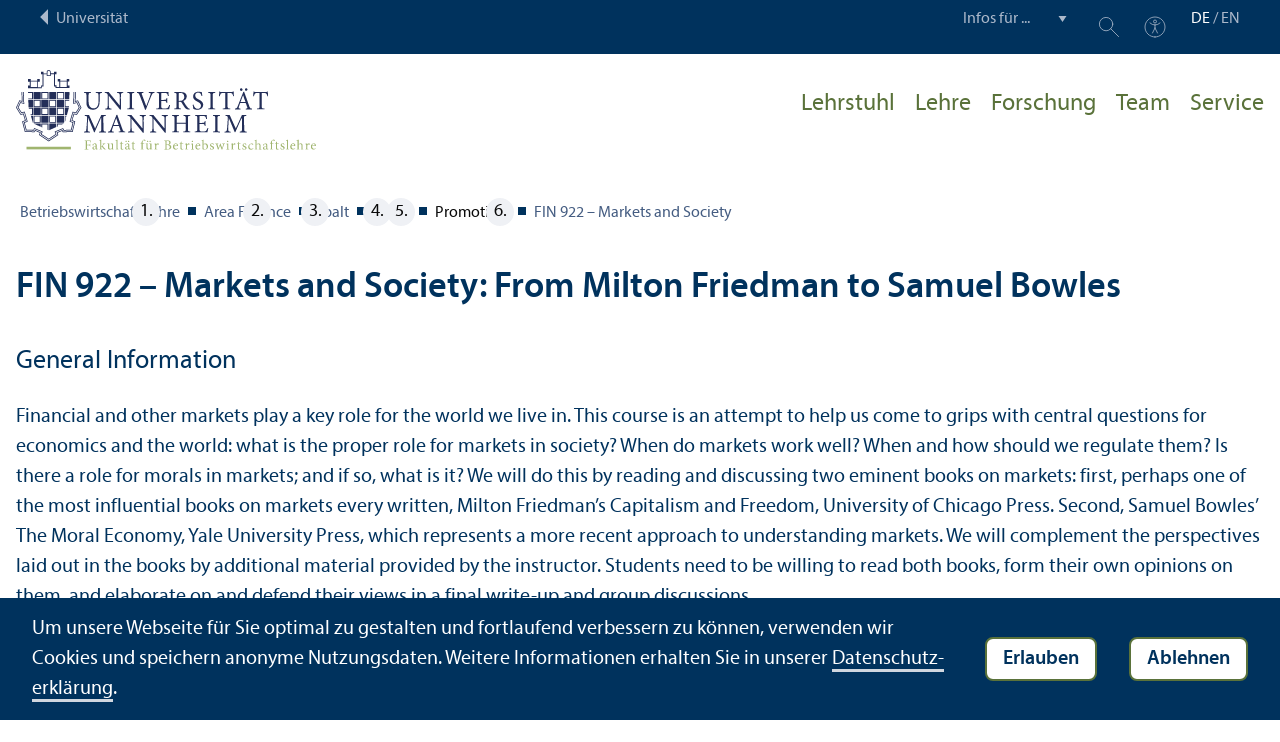

--- FILE ---
content_type: text/html; charset=utf-8
request_url: https://www.bwl.uni-mannheim.de/spalt/lehre/promotion/fin-922-markets-and-society/
body_size: 6819
content:
<!DOCTYPE html>
<html class="no-js" lang="de">
<head>

<meta charset="utf-8">




<title>FIN 922 - Markets and Society | Fakultät für Betriebswirtschaftslehre | Universität Mannheim</title>
<meta name="generator" content="TYPO3 CMS">
<meta name="twitter:card" content="summary">
<meta name="revisit-after" content="10 days"><link rel="stylesheet" href="/typo3temp/assets/compressed/910e5c7c99e88a767b79802168e75ba6-1ac48f4bea2e772489e81c0bf5c2f5c4.1768985941.css" media="all"><link rel="stylesheet" href="/typo3temp/assets/compressed/Main.min-3bfe7d83d5fb22124ad347c92f302a6f.1768985941.css" media="all"><link rel="stylesheet" href="/typo3temp/assets/compressed/sprite-8313ecebd7c2b1b9b2547d4143f50158.1768985941.css" media="all"><link rel="stylesheet" href="/typo3temp/assets/compressed/maplibre-gl-ca8c065c6f80fcd0c453ae31a8a27cad.1768985941.css" media="all"><link rel="stylesheet" href="/typo3temp/assets/compressed/app_new-bdfb4b8c7d1d0acf6801ee993d227bc0.1768985941.css" media="all"><link rel="stylesheet" href="/typo3temp/assets/compressed/print-8866189ab6950249b0585cddae548319.1768985941.css" media="print"><link rel="stylesheet" href="/typo3temp/assets/compressed/bwl-879a4135f4be9f5b489f68b06e4a23dc.1768985941.css" media="all"><meta property="og:url" content="https://www.bwl.uni-mannheim.de/spalt/lehre/promotion/fin-922-markets-and-society/"><meta property="og:site_name" content=""><meta property="og:title" content="FIN 922 - Markets and Society"><meta property="og:description" content=""><meta property="og:type" content="website">      <meta http-equiv="X-UA-Compatible" content="IE=edge">
      <meta name="viewport" content="width=device-width, initial-scale=1.0, minimum-scale=1.0"><link rel="icon" type="image/x-icon" href="/typo3conf/ext/uma_site/Resources/Public/Images/Favicons/favicon.ico"><link rel="icon" type="image/png" sizes="16x16" href="/typo3conf/ext/uma_site/Resources/Public/Images/Favicons/favicon-16x16.png"><link rel="icon" type="image/png" sizes="32x32" href="/typo3conf/ext/uma_site/Resources/Public/Images/Favicons/favicon-32x32.png"><link rel="apple-touch-icon" sizes="180x180" href="/typo3conf/ext/uma_site/Resources/Public/Images/Favicons/apple-touch-icon.png?v=2"><link rel="alternate" type="application/rss+xml" title="News der Fakultät BWL der Universität Mannheim" href="https://www.bwl.uni-mannheim.de/fakultaet/news-events/news/rss.xml"><link rel="alternate" type="application/rss+xml" title="Events der Fakultät BWL der Universität Mannheim" href="https://www.bwl.uni-mannheim.de/fakultaet/news-events/events/rss.xml">
<script>
  var _paq = _paq || [];
  var siteIds = [92,93,136];
  _paq.push(['requireConsent']);
  _paq.push(['trackPageView']);
  _paq.push(['enableLinkTracking']);
</script>
<link rel="alternate" hreflang="de-DE" href="https://www.bwl.uni-mannheim.de/spalt/lehre/promotion/fin-922-markets-and-society/"><link rel="alternate" hreflang="en-US" href="https://www.bwl.uni-mannheim.de/en/spalt/teaching/doctoral-program/fin-922-markets-and-society/"><link rel="alternate" hreflang="x-default" href="https://www.bwl.uni-mannheim.de/spalt/lehre/promotion/fin-922-markets-and-society/"></head>
<body class="uma-faculty-site uma-site-bs new-layout" id="page-11091">


<div class="app outer-wrap">
	<div class="skip-links">
		<a href="#main-navigation" class="skip-link skip-link-autofocus">
			Zur Hauptnavigation springen
		</a>
		<a href="#page-content" class="skip-link skip-link-autofocus-heading">
			Zum Seiteninhalt springen
		</a>
		<a href="#page-footer" class="skip-link skip-link-autofocus">
			Zum Footer springen
		</a>
	</div>
	
	<div class="metanav-bar expanded align-center">
			<div class="metanav-wrapper max-width-1440">
				<div class="metanav-container">
					<div class="column large-6">
						
								<span class="metanav-menu"><a href="https://www.uni-mannheim.de/"><span class="desktop back-to-uma">Universität</span><span class="mobile back-to-uma">Universität</span></a></span>
							
					</div>
					<div class="column large-10 show-for-large">
						<div class="metanav">
							<div class="metanav-item metanav-quicklinks"><label class="hide" for="quicklinks">Infos für ...</label><select id="quicklinks" class="quicklinks"><option value="">Infos für ...</option><option value="https://www.uni-mannheim.de/studium/vor-dem-studium/">Studien&shy;interessierte</option><option value="https://www.uni-mannheim.de/studium/im-studium/erstsemester/">Erstsemester</option><option value="https://www.uni-mannheim.de/studium/im-studium/">Studierende</option><option value="https://www.uni-mannheim.de/universitaet/lehre/">Lehr&shy;ende</option><option value="https://www.uni-mannheim.de/forschung/">Forschende</option><option value="https://www.uni-mannheim.de/studium/beratung-und-service/angebote-fuer-lehrer-innen/">Lehrer*innen</option><option value="https://intranet.uni-mannheim.de">Beschäftigte</option><option value="https://www.uni-mannheim.de/studium/nach-dem-studium/alumni/">Alumni</option><option value="https://www.uni-mannheim.de/newsroom/presse/">Presse</option></select></div><div class="metanav-item metanav-search"><a href="https://www.uni-mannheim.de/suche/" class="search-link" data-open="search-modal"><svg class="svg-icon-search-small-dims"><title>Suchen</title><use xlink:href="/typo3conf/ext/uma_site/Resources/Public/Icons/sprite.svg#icon-search-small"></use></svg></a><div class="reveal search-modal" id="search-modal" data-reveal><div class="uma-search">
	
	<div class="tx_solr">
	<div class="tx-solr-search-form tx-solr-search-form-layout-1" id="tx-solr-search-form-pi-results">
	
	<form action="https://www.uni-mannheim.de/suche/" method="get" accept-charset="utf-8" class="uma-search-form">
		<input type="text" id="tx-solr-q" class="tx-solr-q js-solr-q" name="q" value="" placeholder="Suchbegriff" aria-label="Suchbegriff">
		<input type="submit" value="Suchergebnisse anzeigen">
	</form>
	</div>
	</div>

</div>
<button class="close-button" data-close aria-label="Schließen" type="button"><span aria-hidden="true">×</span></button></div></div><div class="metanav-item metanav-accessibility"><a href="https://www.uni-mannheim.de/digitale-barrierefreiheit/"><svg class="svg-icon-accessibility-dims"><title>Barrierefreiheit</title><use xlink:href="/typo3conf/ext/uma_site/Resources/Public/Icons/sprite.svg#icon-accessibility"></use></svg></a></div>
							<div class="language-selector">
								<a href="/spalt/lehre/promotion/fin-922-markets-and-society/" class="active" lang="de" xml:lang="de">DE</a> / <a href="/en/spalt/teaching/doctoral-program/fin-922-markets-and-society/" lang="en" xml:lang="en" target="">EN</a>
							</div>
						</div>
					</div>
				</div>
			</div>
	</div>
	
	<div class="inner-wrap">
		<div class="site-container  faculty-container">
			

<header class="uma-header has-metanav-bar">

	<div class="main-menu max-width-1440">
		<div class="row align-bottom expanded align-center uma-header-elements">
			
			<div class="column small-8 medium-4">
				<div class="uma-header-left">
					<a href="/" class="logo-link"><img src="/typo3conf/ext/uma_site/Resources/Public/Images/Icons/logo-fakultaet-bwl.svg" width="506" height="133" alt="Logo Universität Mannheim - Fakultät für Betriebswirtschaftslehre"></a>
				</div>
			</div>
			<div class="column small-8 medium-12 uma-header-right">
				
				
					




    
    

    
    

    
    

    
        
                
            
    
    

    
    

    
        
    
    

    
    

    
    
        
    

	
<nav id="main-navigation" class="globalnav-container row expanded align-right show-for-large" data-root-page="11032"><ul class="level1"><li data-doktype="4" data-shortcut="11032" data-url=""><a href="/spalt/">Lehr&shy;stuhl</a></li><li class="has-subpages" data-doktype="1" data-shortcut="11038" data-url=""><a href="/spalt/lehre/">Lehre</a><ul class="level2 vertical menu accordion-menu" data-accordion-menu data-submenu-toggle="true"><li class="has-subpages" data-doktype="1" data-shortcut="0" data-url=""><a href="/spalt/lehre/bachelorlehre/" class="has-no-content"><span>Bachelor&shy;lehre</span></a><ul class="level3 vertical menu nested"><li data-doktype="1" data-shortcut="0" data-url=""><a href="/spalt/lehre/bachelorlehre/fin-301-investments-and-asset-pricing/"><span>FIN 301 – Investments and Asset Pricing</span></a></li><li data-doktype="1" data-shortcut="0" data-url=""><a href="/spalt/lehre/bachelorlehre/bachelorarbeiten-bsc-bwl/"><span>Bachelor&shy;arbeiten B.Sc. BWL</span></a></li><li data-doktype="1" data-shortcut="0" data-url=""><a href="/spalt/lehre/bachelorlehre/bachelorarbeiten-bsc-wipaed/"><span>Bachelor&shy;arbeiten B.Sc. WiPaed</span></a></li></ul></li><li class="has-subpages" data-doktype="1" data-shortcut="0" data-url=""><a href="/spalt/lehre/masterlehre/" class="has-no-content"><span>Master&shy;lehre</span></a><ul class="level3 vertical menu nested"><li data-doktype="1" data-shortcut="0" data-url=""><a href="/spalt/lehre/masterlehre/fin-590-financial-institutions-i/"><span>FIN 590 – Financial Institutions I</span></a></li><li data-doktype="1" data-shortcut="0" data-url=""><a href="/spalt/lehre/masterlehre/fin-684-financial-institutions-ii/"><span>FIN 684 – Financial Institutions II</span></a></li><li data-doktype="1" data-shortcut="0" data-url=""><a href="/spalt/lehre/masterlehre/fin-685-banking-regulation/"><span>FIN 685 – Banking Regulation</span></a></li><li data-doktype="1" data-shortcut="0" data-url=""><a href="/spalt/lehre/masterlehre/fin-686-sustainable-finance-and-impact-investing/"><span>FIN 686 – Sustainable Finance and Impact Investing</span></a></li><li data-doktype="1" data-shortcut="0" data-url=""><a href="/spalt/lehre/masterlehre/fin-790-seminar-thesis/"><span>FIN 790 – Seminar Thesis</span></a></li><li data-doktype="1" data-shortcut="0" data-url=""><a href="/spalt/lehre/masterlehre/masters-theses-mmm/"><span>Master's Theses (MMM)</span></a></li></ul></li><li class="has-subpages" data-doktype="1" data-shortcut="0" data-url=""><a href="/spalt/lehre/promotion/" class="has-no-content"><span>Promotion</span></a><ul class="level3 vertical menu nested"><li data-doktype="1" data-shortcut="0" data-url=""><a href="/spalt/lehre/promotion/fin-922-markets-and-society/"><span>FIN 922 – Markets and Society</span></a></li><li data-doktype="1" data-shortcut="0" data-url=""><a href="/spalt/lehre/promotion/res-bridge-course-new-perspectives-on-economics-and-politics/"><span>RES (Bridge Course) – New Perspectives on Economics and Politics</span></a></li><li data-doktype="1" data-shortcut="0" data-url=""><a href="/spalt/lehre/promotion/focus-research-seminar-financial-institutions/"><span>Focus Research Seminar Financial Institutions</span></a></li></ul></li></ul></li><li data-doktype="1" data-shortcut="0" data-url=""><a href="/spalt/forschung/">Forschung</a></li><li class="has-subpages" data-doktype="1" data-shortcut="0" data-url=""><a href="/spalt/team/">Team</a><ul class="level2 vertical menu accordion-menu" data-accordion-menu data-submenu-toggle="true"><li data-doktype="1" data-shortcut="0" data-url=""><a href="/spalt/team/prof-dr-oliver-spalt/"><span>Prof. Dr. Oliver Spalt</span></a></li><li class="has-subpages" data-doktype="1" data-shortcut="0" data-url=""><a href="/spalt/team/assistenzprofessuren/"><span>Assistenzprofessuren</span></a><ul class="level3 vertical menu nested"><li data-doktype="1" data-shortcut="0" data-url=""><a href="/spalt/team/assistenzprofessuren/dr-thomas-cauthorn/"><span>Dr. Thomas Cauthorn</span></a></li></ul></li><li class="has-subpages" data-doktype="1" data-shortcut="0" data-url=""><a href="/spalt/team/promovierende/"><span>Promovierende</span></a><ul class="level3 vertical menu nested"><li data-doktype="1" data-shortcut="0" data-url=""><a href="/spalt/team/promovierende/annabelle-broestl/"><span>Annabelle Bröstl</span></a></li><li data-doktype="1" data-shortcut="0" data-url=""><a href="/spalt/team/promovierende/paul-seidel-1/"><span>Paul Seidel</span></a></li><li data-doktype="1" data-shortcut="0" data-url=""><a href="/spalt/team/promovierende/sabrina-yufang-sun/"><span>Sabrina Yufang Sun</span></a></li><li data-doktype="1" data-shortcut="0" data-url=""><a href="/spalt/team/promovierende/yue-wu-1/"><span>Yue Wu</span></a></li></ul></li><li data-doktype="1" data-shortcut="0" data-url=""><a href="/sekretariat/"><span>Sekretariat</span></a></li></ul></li><li data-doktype="1" data-shortcut="0" data-url=""><a href="/spalt/service/">Service</a></li></ul></nav>



				
				<div class="row align-right align-middle hide-for-large">
					<button class="modal-button hide-for-large" data-open="header-modal">
						<span class="hide">Menü</span>
						<svg class="svg-icon-burger-dims"><use xlink:href="/typo3conf/ext/uma_site/Resources/Public/Icons/sprite.svg#icon-burger"></use></svg>
					</button>
				</div>
				<div class="reveal full faculty-modal" id="header-modal" data-reveal>
					<button class="close-button" data-close aria-label="Close modal" type="button">
						<span aria-hidden="true">×</span>
					</button>
				</div>
			</div>
		</div>
	</div>
</header>

			
			
	
	<main class="uma-global-content align-center no-header-image">
		
		
			<nav class="ce max-width-1440 uma-breadcrumb show-for-medium" aria-label="Breadcrumb">
				





	<ol class="breadcrumbs"><li class="active "><a href="/" title="Betriebswirtschaftslehre" class="active ">Betriebs&shy;wirtschafts&shy;lehre</a>
									
							
					
			</li><li class="active"><a href="/finance/" title="Area Finance" class="active">Area Finance</a>
									
							
					
			</li><li class="active"><a href="/spalt/" title="Spalt" class="active">Spalt</a>
									
							
					
			</li><li class="active"><a href="/spalt/lehre/" title="Lehre" class="active">Lehre</a>
									
							
					
			</li><li class="active">
				
						Promotion
					
			</li><li class="active current "><a href="/spalt/lehre/promotion/fin-922-markets-and-society/" title="FIN 922 - Markets and Society" class="active current " aria-current="page">FIN 922 – Markets and Society</a>
									
							
					
			</li></ol>


			</nav>
		
		<!--TYPO3SEARCH_begin-->
		<div id="page-content" class="page-content">
			<div class="ce max-width-1440 content-type-layout-0 content-type-textmedia" id="c142070"><header><h1 class="">
				FIN 922 – Markets and Society: From Milton Friedman to Samuel Bowles
			</h1></header><div class="ce-textpic ce-left ce-intext has-no-image"><div class="ce-bodytext"><h3>General Information</h3><p>Financial and other markets play a key role for the world we live in. This course is an attempt to help us come to grips with central questions for economics and the world: what is the proper role for markets in society? When do markets work well? When and how should we regulate them? Is there a role for morals in markets; and if so, what is it? We will do this by reading and discussing two eminent books on markets: first, perhaps one of the most influential books on markets every written, Milton Friedman’s Capitalism and Freedom, University of Chicago Press. Second, Samuel Bowles’ The Moral Economy, Yale University Press, which represents a more recent approach to understanding markets. We will complement the perspectives laid out in the books by additional material provided by the instructor. Students need to be willing to read both books, form their own opinions on them, and elaborate on and defend their views in a final write-up and group discussions.</p></div></div></div>

<div class="ce max-width-1440 content-type-layout- content-type-gridelements_pi1" id="c142071"><header><h3 class="">
				Further Information
			</h3></header><ul class="gridelement accordion" data-accordion data-allow-all-closed="true" data-deep-link="true" data-update-history="true" data-deep-link-smudge-disabled="true" data-deep-link-smudge-delay-disabled="1000"><li class="gridelement accordion-item anchor" data-accordion-item><a href="#c142072" class="accordion-title"><h4 class="header">Learning Outcomes</h4></a><div class="accordion-content" data-tab-content id="c142072"><div class="ce content-type-layout-0 content-type-textmedia" id="c142073"><div class="ce-textpic ce-left ce-intext has-no-image"><div class="ce-bodytext"><p>The aim of this course is to engage in intellectual dialogue, to develop a personal point of view on some of the central economic questions we face today, and to allow ourselves to think creatively about the future. After completing this course, students will have read two important texts on the role of markets for society, they will have trained their ability to distill an own point of view from the writings of leading economists, they will train their presentation, writing and discussion skills, and they will train to creatively apply what they have read in writing about the future of markets in our society.</p></div></div></div></div></li><li class="gridelement accordion-item anchor" data-accordion-item><a href="#c142074" class="accordion-title"><h4 class="header">Prerequisites</h4></a><div class="accordion-content" data-tab-content id="c142074"><div class="ce content-type-layout-0 content-type-textmedia" id="c142075"><div class="ce-textpic ce-left ce-intext has-no-image"><div class="ce-bodytext"><p><strong>Formal:</strong> Students need to be enrolled in a PhD program at the University of Mannheim and must have passed their first-year courses. Students need to have both books available at the start of the course.</p><p><strong>Recommended:</strong> Willingness to read, discuss, challenge, engage and think for yourself is critical for this course.</p></div></div></div></div></li><li class="gridelement accordion-item anchor" data-accordion-item><a href="#c142076" class="accordion-title"><h4 class="header">Registration</h4></a><div class="accordion-content" data-tab-content id="c142076"><div class="ce content-type-layout-0 content-type-textmedia" id="c142077"><div class="ce-textpic ce-left ce-intext has-no-image"><div class="ce-bodytext"><p>Registration is obligatory as class size is limited. Registration on the GESS Website. </p></div></div></div></div></li></ul></div>


		</div>
		<!--TYPO3SEARCH_end-->
	</main>
	

		</div>
		





<footer id="page-footer" class="uma-footer uma-footer-new has-metafooter">
	
		<div class="metafooter-wrapper max-width-1440">
			<div class="metafooter">
				<div class="metafooter-inner row">
					<div class="uma-faculty-address-card row"><!-- TYPO3SEARCH_end --><div class="column small-16 medium-8 large-4 uma-address-picture small-order-2 large-order-1"><div class="uma-address-image"><img class="placeholder-image" alt="Lehrstuhl für ABWL, Finanzwirtschaft und Finanzmarktinstitutionen" loading="lazy" src="/_assets/57a23904394be66b23e1207477f1abce/Images/uma-signet-white-de.jpg" width="360" height="360"></div></div><div class="column small-16 medium-8 large-4 uma-address-map small-order-3 large-order-2"><div id="uma-map3030" class="uma-map" data-uid="3030"><div class="uma-map-marker" data-latitude="49.481776" data-longitude="8.466481" data-address="L 9, 1-2, 68161 Mannheim"><b>Lehr&shy;stuhl für ABWL, Finanz&shy;wirtschaft und Finanz&shy;markt&shy;institutionen</b><br><a class="uma-map-directions" href="https://www.google.com/maps/dir/?api=1&destination=L+9,+1-2,+Mannheim" target="_blank">Anfahrt auf Google Maps</a></div></div></div><!-- TYPO3SEARCH_begin --><div class="column small-16 large-8 standard-text small-order-1 large-order-3"><div class="uma-address-name"><h4>Lehr&shy;stuhl für ABWL, Finanz&shy;wirtschaft und Finanz&shy;markt&shy;institutionen</h4></div><div class="uma-address-street-address">
    Universität Mannheim<br>
    
        Fakultät für Betriebs&shy;wirtschafts&shy;lehre<br>
    
    
        L 9, 1–2<br>
    
    
    
        68161 Mannheim
    
    
    
</div><div class="uma-address-contact"></div></div><div class="column small-16 large-8 small-only-padding-bottom footer-nav-flat uma-address-footer-nav small-order-4"><div class="uma-address-footer-accreditation"><div class="accreditation-logos"><div class="accreditation-logo"><a href="/fakultaet/qualitaet/akkreditierung/" target="_blank"><img class="image" alt="Akkreditiert von AACSB, EQUIS, AMBA" src="/media/Fakultaeten/bwl/Bilder/Logos/bwl-akkreditierung-logos-2024.png" width="1890" height="306"></a></div></div></div></div><div class="column small-16 large-8 uma-address-social-icons small-order-5"></div></div>


				</div>
			</div>
		</div>
	
	<div class="main-footer max-width-1440">
		<div class="main-footer-inner">
			
			<div class="main-footer-navigation row">
				<div class="column small-16 large-4 footer-logo-wrapper">
					<svg class="footer-logo svg-signet-universitaet-mannheim-dims"><title>Siegel der Universität Mannheim: In omnibus veritas</title><use xlink:href="/typo3conf/ext/uma_site/Resources/Public/Icons/sprite.svg#signet-universitaet-mannheim"></use></svg>
				</div>
				
						<div class="column small-16 medium-8 large-4 footer-nav">
							<h4><a data-toggle="footer-einrichtungen"><span class="status hide-for-large">+</span>Direkt zu ...</a></h4><ul id="footer-einrichtungen" class="show-for-large" data-toggler=".expanded"><li><a href="https://portal2.uni-mannheim.de" target="_blank" rel="noreferrer">Portal²</a></li><li><a href="https://www.bib.uni-mannheim.de/">Universitäts&shy;bibliothek</a></li><li><a href="https://www.uni-mannheim.de/it/">Universitäts-IT</a></li><li><a href="https://www.uni-mannheim.de/universitaet/arbeiten-an-der-universitaet-mannheim/stellenanzeigen/">Stellenangebote</a></li></ul><div class="hide-for-large">
								<h4><a data-toggle="footer-engagement-mobile"><span class="status hide-for-large">+</span>Engagement</a></h4><ul id="footer-engagement-mobile" class="show-for-large" data-toggler=".expanded"><li><a href="https://www.uni-mannheim.de/stiftung/">Stiftung Universität Mannheim</a></li><li><a href="https://www.uni-mannheim.de/freunde-der-universitaet-mannheim/">Freunde Universität Mannheim</a></li><li><a href="https://www.absolventum.de/" target="_blank" rel="noreferrer">Absolventum Mannheim</a></li><li><a href="https://www.uni-mannheim.de/stipendien/" target="_blank">Stipendien</a></li></ul></div>
						</div>
						<div class="column small-16 medium-8 large-4 forum">
							<div class="inner rounded-border"><div><div><h4><a href="https://www.uni-mannheim.de/newsroom/forum/">FORUM</a></h4><a href="https://www.uni-mannheim.de/newsroom/forum/">Das Magazin der Universität Mannheim</a></div><a href="https://www.uni-mannheim.de/newsroom/forum/"><img src="/media/_processed_/7/e/csm_Titelbild_FORUM_2_2025_9a48565963.png" width="120" height="161" alt="FORUM Titelbild"></a></div></div>
						</div>
						<div class="column small-16 medium-8 large-4 footer-nav show-for-large">
							<h4><a data-toggle="footer-engagement"><span class="status hide-for-large">+</span>Engagement</a></h4><ul id="footer-engagement" class="show-for-large" data-toggler=".expanded"><li><a href="https://www.uni-mannheim.de/stiftung/">Stiftung Universität Mannheim</a></li><li><a href="https://www.uni-mannheim.de/freunde-der-universitaet-mannheim/">Freunde Universität Mannheim</a></li><li><a href="https://www.absolventum.de/" target="_blank" rel="noreferrer">Absolventum Mannheim</a></li><li><a href="https://www.uni-mannheim.de/stipendien/" target="_blank">Stipendien</a></li></ul></div>
					
			</div>
			
			<div class="main-footer-legal-info row align-middle align-justify medium-text-center">
				<div class="column small-16 small-only-padding-bottom large-12 footer-nav footer-nav-flat"><ul><li><a href="https://www.uni-mannheim.de/impressum/" target="_blank">Impressum</a></li><li><a href="https://www.uni-mannheim.de/datenschutzerklaerung/" target="_blank">Datenschutz&shy;erklärung</a></li><li><a href="/sitemap/">Sitemap</a></li></ul></div>
				
			</div>
		</div>
	</div>
</footer>

	</div>
</div>
<div id="scroll-to-top"><svg><use xlink:href="/typo3conf/ext/uma_site/Resources/Public/Icons/sprite.svg#arrow-rounded-up"></use></svg></div>



<div class="banner-wrapper bottom initial-hide cookie-notice">
    <div class="banner">
        <div class="banner-inner max-width-1440">
            <div class="banner-message"> Um unsere Webseite für Sie optimal zu gestalten und fortlaufend verbessern zu können, verwenden wir Cookies und speichern anonyme Nutzungs&shy;daten. Weitere Informationen erhalten Sie in unserer <a href="https://www.uni-mannheim.de/datenschutzerklaerung/" target="_blank">Datenschutz&shy;erklärung</a>.</div>
            <div class="button cookie-accept">Erlauben</div>
            <div class="button cookie-reject">Ablehnen</div>
        </div>
    </div>
</div>
<div class="cookie-controls hide">
    <div class="cookie-status cookie-status-accepted">
        <p>Tracking ist derzeit zugelassen.</p>
        <div class="cookie-reject cookie-button button">Tracking nicht erlauben</div>
    </div>
    <div class="cookie-status cookie-status-rejected">
        <p>Tracking ist derzeit nicht zugelassen.</p>
        <div class="cookie-accept cookie-button button">Tracking erlauben</div>
    </div>
</div>












<script src="/_assets/57a23904394be66b23e1207477f1abce/Vendor/maplibre-gl/js/maplibre-gl.1753278859.js"></script>
<script src="/_assets/57a23904394be66b23e1207477f1abce/JavaScripts/app.1768985718.js"></script>

<script src="/_assets/f038457a108ded7ca0b077b63bfae195/JavaScript/Validation.min.1763116823.js"></script>
<script src="/_assets/f038457a108ded7ca0b077b63bfae195/JavaScript/Femanager.min.1763116823.js"></script>




</body>
</html>